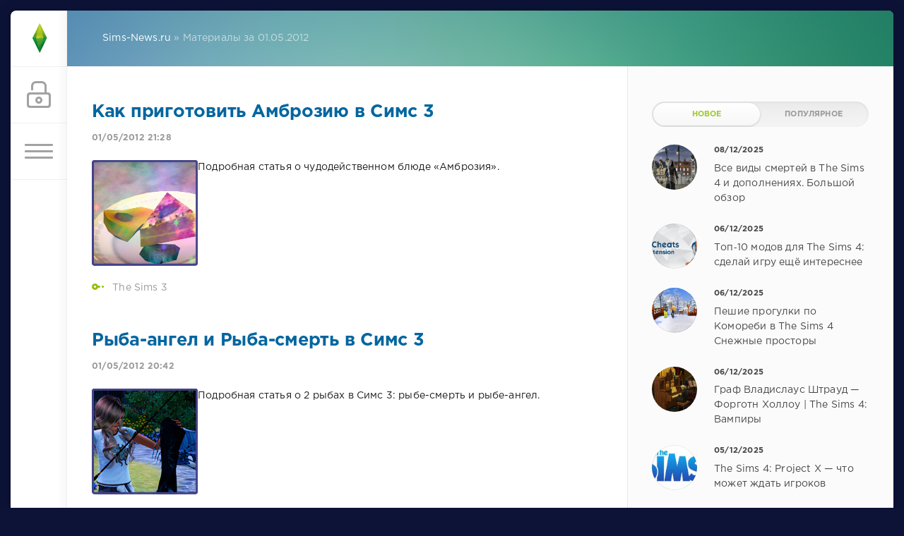

--- FILE ---
content_type: text/html; charset=utf-8
request_url: https://sims-news.ru/2012/05/01/
body_size: 12133
content:
<!DOCTYPE html>
<html lang="ru">
<head>
	<meta charset="utf-8">
<title>Материалы за 01.05.2012 &raquo; Sims-News.Ru - Новости мира Симс 4, Симс 3, Симс 2, Симс!</title>
<meta name="description" content="Sims-News.Ru - Сайт про игры The Sims! Обзорные статьи, секреты игр Симс 4 и Симс 3,  дополнительные объекты к игре." />
<meta name="keywords" content="Новости мира Sims : коды для симс 3, объекты симс 3, sims 3, симс 3 сумерки, симс 3 вампиры, симс 3 мебель, симс 3 одежда, симс 3 новости, симс 4 коды,  игра симс 4 ,The Sims 4">
<meta name="generator" content="DataLife Engine (http://dle-news.ru)">
<link rel="search" type="application/opensearchdescription+xml" href="https://sims-news.ru/index.php?do=opensearch" title="Sims-News.Ru - Новости мира Симс 4, Симс 3, Симс 2, Симс!">
<link rel="canonical" href="https://sims-news.ru/2012/05/01/"><link rel="alternate" type="application/rss+xml" title="Sims-News.Ru - Новости мира Симс 4, Симс 3, Симс 2, Симс!" href="https://sims-news.ru/rss.xml">
<link href="/engine/classes/min/index.php?f=engine/editor/css/default.css&amp;v=27" rel="stylesheet" type="text/css">
<script src="/engine/classes/min/index.php?g=general&amp;v=27"></script>
<script src="/engine/classes/min/index.php?f=engine/classes/js/jqueryui.js,engine/classes/js/dle_js.js&amp;v=27" defer></script>
	<meta name="HandheldFriendly" content="true">
	<meta name="format-detection" content="telephone=no">
	<meta name="viewport" content="user-scalable=no, initial-scale=1.0, maximum-scale=1.0, width=device-width"> 
	<meta name="apple-mobile-web-app-capable" content="yes">
	<meta name="apple-mobile-web-app-status-bar-style" content="default">

	<link rel="shortcut icon" href="/templates/sims1/images/favicon.ico">
	<link rel="apple-touch-icon" href="/templates/sims1/images/touch-icon-iphone.png">
	<link rel="apple-touch-icon" sizes="76x76" href="/templates/sims1/images/touch-icon-ipad.png">
	<link rel="apple-touch-icon" sizes="120x120" href="/templates/sims1/images/touch-icon-iphone-retina.png">
	<link rel="apple-touch-icon" sizes="152x152" href="/templates/sims1/images/touch-icon-ipad-retina.png">
	
    
    <link rel="stylesheet" type="text/css" href="/engine/classes/min/index.php?f=/templates/sims1/css/styles.css,/templates/sims1/css/engine.css" />
    <meta name="yandex-verification" content="5dc3e4c98c7ea519" />
<link rel="preconnect" href="https://example.com">
    </head>
<body>
	<div class="page">
		<div class="wrp">
			<div class="body">
				<!-- Левая колонка -->
				<div id="body_left">
					<div class="body_left_in">
					<!-- Шапка -->
					<header id="header">
						<!-- Логотип -->
						<a class="logotype" href="/" title="Sims-News.ru">
				<span class="logo_icon"><img src="/templates/sims1/images/logo.png" class="icon1 icon1-logo"  alt="logo" /></span>
						</a>
						<!-- / Логотип -->
						<div class="loginpane">
	
	
	<a href="#" id="loginbtn" class="h_btn login">
		<svg class="icon n_ico icon-login"><use xlink:href="#icon-login"></use></svg>
		<svg class="icon m_ico icon-login_m"><use xlink:href="#icon-login_m"></use></svg>
		<span class="title_hide">Войти</span>
		<span class="icon_close">
			<i class="mt_1"></i><i class="mt_2"></i>
		</span>
	</a>
	<div id="login_drop" class="head_drop">
		<div class="hd_pad">
			<form class="login_form" method="post">
				<div class="soc_links">
					<a href="https://oauth.vk.com/authorize?client_id=7170067&amp;redirect_uri=https%3A%2F%2Fsims-news.ru%2Findex.php%3Fdo%3Dauth-social%26provider%3Dvk&amp;scope=offline%2Cemail&amp;state=555e8f4e950cfbf54838272804a27b43&amp;response_type=code&amp;v=5.90" target="_blank" class="soc_vk">
						<svg class="icon icon-vk"><use xlink:href="#icon-vk"/></svg>
					</a>
					<a href="https://oauth.yandex.ru/authorize?client_id=a14125bb2c3e4ab6be9b0355506c2966&amp;redirect_uri=https%3A%2F%2Fsims-news.ru%2Findex.php%3Fdo%3Dauth-social%26provider%3Dyandex&amp;state=555e8f4e950cfbf54838272804a27b43&amp;response_type=code" target="_blank" class="soc_ya">
						<svg class="icon icon-ya"><use xlink:href="#icon-ya"/></svg>
					</a>
					<a href="https://www.facebook.com/dialog/oauth?client_id=1834482636839298&amp;redirect_uri=https%3A%2F%2Fsims-news.ru%2Findex.php%3Fdo%3Dauth-social%26provider%3Dfc&amp;scope=public_profile%2Cemail&amp;display=popup&amp;state=555e8f4e950cfbf54838272804a27b43&amp;response_type=code" target="_blank" class="soc_fb">
						<svg class="icon icon-fb"><use xlink:href="#icon-fb"/></svg>
					</a>
					<a href="https://accounts.google.com/o/oauth2/auth?client_id=&amp;redirect_uri=https%3A%2F%2Fsims-news.ru%2Findex.php%3Fdo%3Dauth-social%26provider%3Dgoogle&amp;scope=https%3A%2F%2Fwww.googleapis.com%2Fauth%2Fuserinfo.email+https%3A%2F%2Fwww.googleapis.com%2Fauth%2Fuserinfo.profile&amp;state=555e8f4e950cfbf54838272804a27b43&amp;response_type=code" target="_blank" class="soc_gp">
						<svg class="icon icon-gp"><use xlink:href="#icon-gp"/></svg>
					</a>
					<a href="https://connect.ok.ru/oauth/authorize?client_id=1150772480&amp;redirect_uri=https%3A%2F%2Fsims-news.ru%2Findex.php%3Fdo%3Dauth-social%26provider%3Dod&amp;scope=VALUABLE_ACCESS%3BGET_EMAIL&amp;state=555e8f4e950cfbf54838272804a27b43&amp;response_type=code" target="_blank" class="soc_od">
						<svg class="icon icon-od"><use xlink:href="#icon-od"/></svg>
					</a>
					<a href="https://connect.mail.ru/oauth/authorize?client_id=736702&amp;redirect_uri=https%3A%2F%2Fsims-news.ru%2Findex.php%3Fdo%3Dauth-social%26provider%3Dmailru&amp;state=555e8f4e950cfbf54838272804a27b43&amp;response_type=code" target="_blank" class="soc_mail">
						<svg class="icon icon-mail"><use xlink:href="#icon-mail"/></svg>
					</a>
				</div>
				<ul>
					<li class="form-group">
						<label for="login_name">E-Mail:</label>
						<input placeholder="E-Mail:" type="text" name="login_name" id="login_name" class="wide">
					</li>
					<li class="form-group">
						<label for="login_password">Пароль</label>
						<input placeholder="Пароль" type="password" name="login_password" id="login_password" class="wide">
					</li>
					<li>
						<button class="btn" onclick="submit();" type="submit" title="Войти">
							<b>Войти</b>
						</button>
					</li>
				</ul>
				<input name="login" type="hidden" id="login" value="submit">
				<div class="login_form__foot">
					<a class="right" href="https://sims-news.ru/index.php?do=register"><b>Регистрация</b></a>
					<a href="https://sims-news.ru/index.php?do=lostpassword">Забыли пароль?</a>
				</div>
			</form>
		</div>
	</div>
	
</div>
						<!-- Кнопка вызова меню -->
						<button class="h_btn" id="menubtn">
							<span class="menu_toggle">
								<i class="mt_1"></i><i class="mt_2"></i><i class="mt_3"></i>
							</span>
						</button>
						<!-- / Кнопка вызова меню -->
						
					</header>
					<!-- / Шапка -->
					</div>
					<!-- Кнопка "Наверх" -->
					<a href="/" id="upper"><svg class="icon icon-up"><use xlink:href="#icon-up"></use></svg></a>
					<!-- / Кнопка "Наверх" -->
					<div id="menu">
					<div class="greenmenu">
	<!-- Поиск -->
	<form id="q_search" method="post">
		<div class="q_search">
			<input id="story" name="story" placeholder="Поиск по сайту..." type="search">
			<button class="q_search_btn" type="submit" title="Найти"><svg class="icon icon-search"><use xlink:href="#icon-search"></use></svg><span class="title_hide">Найти</span></button>
		</div>
		<input type="hidden" name="do" value="search">
		<input type="hidden" name="subaction" value="search">
	</form>
	<!-- / Поиск -->
	<!-- МЕНЮ -->
                        <nav class="menu">
<a href="/news-the-sims-4/">Новости The Sims 4</a>
<a href="/the-sims-4/">Обзоры The Sims 4</a>
<a href="/the-sims-3/">Обзоры The Sims 3</a>
<a href="/the-sims-2/">Обзоры The Sims 2</a>
<a href="/the-sims-1/">Обзоры The Sims 1</a>                          
<a href="https://sims-news.ru/the-sims-4/2333-sims-4-kody.html">КОДЫ для The Sims 4</a>
<a href="https://sims-news.ru/55-rabochie-kody-dlya-sims-3.html">КОДЫ для The Sims 3</a>
<a href="https://sims-news.ru/downloads.html">ДОПЫ для The Sims 4</a>
<a rel="nofollow" href="https://forum.sims-news.ru/" target="_blank">ФОРУМ</a>

	</nav>
                        <!-- / МЕНЮ -->
</div>
					</div>
				</div>
				<!-- / Левая колонка -->
				<div class="body_right">
					
					
				
					<div id="breadcrumbs">
						<div class="speedbar"><div class="over"><span id="dle-speedbar" itemscope itemtype="https://schema.org/BreadcrumbList"><span itemprop="itemListElement" itemscope itemtype="https://schema.org/ListItem"><meta itemprop="position" content="1"><a href="https://sims-news.ru/" itemprop="item"><span itemprop="name">Sims-News.ru</span></a></span> &raquo; Материалы за 01.05.2012</span></div></div>
               
					</div>
					
                    
		
					<div id="mainside" class="structure">
						<div class="str_left">
                            	
                            
							
						
						
							
							<section id="content">
							<div id='dle-content'><article class="block story shortstory">
	
	<h2 class="title"><a href="https://sims-news.ru/the-sims-3/1991-ambroziya.html">Как приготовить Амброзию в Симс 3</a></h2>
	<div class="story_top">
		
		<time class="date grey" datetime="2012-05-01"><a href="https://sims-news.ru/2012/05/01/" >01/05/2012 21:28</a></time>
	</div>
	<div class="text">
		<p><!--dle_image_begin:https://sims-news.ru/uploads/posts/2012-05/1338486387_ambroziya-oformlenie.jpg|left--><img src="/uploads/posts/2012-05/1338486387_ambroziya-oformlenie.jpg" style="float:left;max-width:100%;" alt="Как приготовить Амброзию в Симс 3"><!--dle_image_end-->Подробная статья о   чудодейственном блюде «Амброзия».</p>
		
	</div>
	<div class="category grey">
		<svg class="icon icon-cat"><use xlink:href="#icon-cat"></use></svg>
		<a href="https://sims-news.ru/the-sims-3/">The Sims 3</a>
	</div>
	
</article><article class="block story shortstory">
	
	<h2 class="title"><a href="https://sims-news.ru/the-sims-3/1990-ryba-angel-i-ryba-smerti-v-sims-3.html">Рыба-ангел и Рыба-смерть в Симс 3</a></h2>
	<div class="story_top">
		
		<time class="date grey" datetime="2012-05-01"><a href="https://sims-news.ru/2012/05/01/" >01/05/2012 20:42</a></time>
	</div>
	<div class="text">
		<p><!--dle_image_begin:https://sims-news.ru/uploads/posts/2012-05/1338487142_ryby-v-sims-3-oblozhka.jpg|left--><img src="/uploads/posts/2012-05/1338487142_ryby-v-sims-3-oblozhka.jpg" style="float:left;max-width:100%;" alt="Рыба-ангел и Рыба-смерть в Симс 3"><!--dle_image_end-->Подробная статья  о 2 рыбах в Симс 3: рыбе-смерть и рыбе-ангел.</p>
		
	</div>
	<div class="category grey">
		<svg class="icon icon-cat"><use xlink:href="#icon-cat"></use></svg>
		<a href="https://sims-news.ru/the-sims-3/">The Sims 3</a>
	</div>
	
</article><article class="block story shortstory">
	
	<h2 class="title"><a href="https://sims-news.ru/the-sims-3/1989-plod-zhizni-v-sims-3.html">Плод жизни в Симс 3</a></h2>
	<div class="story_top">
		
		<time class="date grey" datetime="2012-05-01"><a href="https://sims-news.ru/2012/05/01/" >01/05/2012 20:22</a></time>
	</div>
	<div class="text">
		<p><!--dle_image_begin:https://sims-news.ru/uploads/posts/2012-05/1338486960_plod-zhizni-obrlozhka.jpg|left--><img src="/uploads/posts/2012-05/1338486960_plod-zhizni-obrlozhka.jpg" style="float:left;max-width:100%;" alt="Плод жизни в Симс 3"><!--dle_image_end-->Все о плоде жизни в Симс 3, где взять, как  вырастить, как приготовить и как действует.</p>
		
	</div>
	<div class="category grey">
		<svg class="icon icon-cat"><use xlink:href="#icon-cat"></use></svg>
		<a href="https://sims-news.ru/the-sims-3/">The Sims 3</a>
	</div>
	
</article></div>
							</section>
							
						</div>
                          <!-- правая колонка -->
						<aside class="str_right" id="rightside">
    	<!-- Баннер 300X500 -->
	<div class="block">
		<div class="banner">
	
		</div>
	</div>
	<!-- / Баннер 300X500 -->

	<!-- Популярные, похожие, обсуждаемые -->
	<div class="block">
		<ul class="block_tabs">
			
			<li class="active">
				<a title="Новое" href="#news_top" aria-controls="news_top" data-toggle="tab">
					Новое
				</a>
			</li>
			
			<li>
				<a title="Популярное" href="#news_coms" aria-controls="news_coms" data-toggle="tab">
					Популярное
				</a>
			</li>
			
		</ul>
		<div class="tab-content">
			
			<div class="tab-pane active" id="news_top"><div class="story_line">
	<a href="https://sims-news.ru/the-sims-4/3628-vidy-smertey-v-the-sims-4.html" title="Все виды смертей в  The Sims 4 и дополнениях. Большой обзор">
		<i class="image cover" style="background-image: url(https://sims-news.ru/uploads/posts/2025-12/thumbs/1765213062_12_02.jpeg)"></i>
		<div>
			<b class="date"><time datetime="2025-12-08">08/12/2025</time></b>
			<span class="title">Все виды смертей в  The Sims 4 и дополнениях. Большой обзор</span>
		</div>
	</a>
</div><div class="story_line">
	<a href="https://sims-news.ru/the-sims-4/3983-top10-modov-dlja-the-sims-4-sdelaj-igru-esche-interesnee.html" title="Топ‑10 модов для The Sims 4: сделай игру ещё интереснее">
		<i class="image cover" style="background-image: url(https://sims-news.ru/uploads/posts/2025-12/thumbs/1765011073_1678861057_cheats-1.png)"></i>
		<div>
			<b class="date"><time datetime="2025-12-06">06/12/2025</time></b>
			<span class="title">Топ‑10 модов для The Sims 4: сделай игру ещё интереснее</span>
		</div>
	</a>
</div><div class="story_line">
	<a href="https://sims-news.ru/the-sims-4/3916-peshie-progulki-v-komorebi-v-the-sims-4-snezhnye-prostory.html" title="Пешие прогулки по Комореби в The Sims 4 Снежные просторы">
		<i class="image cover" style="background-image: url(https://sims-news.ru/uploads/posts/2021-01/thumbs/1609769407_5.jpg)"></i>
		<div>
			<b class="date"><time datetime="2025-12-06">06/12/2025</time></b>
			<span class="title">Пешие прогулки по Комореби в The Sims 4 Снежные просторы</span>
		</div>
	</a>
</div><div class="story_line">
	<a href="https://sims-news.ru/the-sims-4/3957-graf-vladislaus-shtraud.html" title="Граф Владислаус Штрауд — Форготн Холлоу | The Sims 4: Вампиры">
		<i class="image cover" style="background-image: url(https://sims-news.ru/uploads/posts/2023-02/thumbs/1676026504_10_02_2023_9-43-40.jpg)"></i>
		<div>
			<b class="date"><time datetime="2025-12-06">06/12/2025</time></b>
			<span class="title">Граф Владислаус Штрауд — Форготн Холлоу | The Sims 4: Вампиры</span>
		</div>
	</a>
</div><div class="story_line">
	<a href="https://sims-news.ru/informaciya/3981-the-sims-4-project-x-chto-mozhet-zhdat-igrokov.html" title="The Sims 4: Project X — что может ждать игроков">
		<i class="image cover" style="background-image: url(https://sims-news.ru/uploads/posts/2020-04/thumbs/1586513971_1374947008_logotip-sims-4.jpg)"></i>
		<div>
			<b class="date"><time datetime="2025-12-05">05/12/2025</time></b>
			<span class="title">The Sims 4: Project X — что может ждать игроков</span>
		</div>
	</a>
</div><div class="story_line">
	<a href="https://sims-news.ru/the-sims-4/3990-the-sims-4-volshebstvo-prirody-mir-fej-i-magii.html" title="The Sims 4: Волшебство природы — мир фей и природы">
		<i class="image cover" style="background-image: url(https://sims-news.ru/uploads/posts/2025-12/thumbs/1765039479_1.jpg)"></i>
		<div>
			<b class="date"><time datetime="2025-12-06">06/12/2025</time></b>
			<span class="title">The Sims 4: Волшебство природы — мир фей и природы</span>
		</div>
	</a>
</div><div class="story_line">
	<a href="https://sims-news.ru/the-sims-4/4012-strahi-v-the-sims-4-prichiny-vlijanie-i-kak-izbavitsja.html" title="Страхи в The Sims 4: причины, влияние и как избавиться">
		<i class="image cover" style="background-image: url(https://sims-news.ru/uploads/posts/2025-12/thumbs/1765880830_12_02_2023_21-44-14.jpg)"></i>
		<div>
			<b class="date"><time datetime="2025-12-16">16/12/2025</time></b>
			<span class="title">Страхи в The Sims 4: причины, влияние и как избавиться</span>
		</div>
	</a>
</div><div class="story_line">
	<a href="https://sims-news.ru/the-sims-4/3994-the-sims-4-strely-kupidona-dopolnenie-romantika-i-svidanija.html" title="The Sims 4: Стрелы Купидона — дополнение, романтика и свидания">
		<i class="image cover" style="background-image: url(https://sims-news.ru/uploads/posts/2025-12/thumbs/1765301215_kupidon.jpg)"></i>
		<div>
			<b class="date"><time datetime="2025-12-10">10/12/2025</time></b>
			<span class="title">The Sims 4: Стрелы Купидона — дополнение, романтика и свидания</span>
		</div>
	</a>
</div><div class="story_line">
	<a href="https://sims-news.ru/the-sims-4/3995-10-smertej-v-the-sims-4-samye-strannye-smeshnye-i-shokirujuschie.html" title="Популярные  10 смертей в The Sims 4 — самые странные, смешные и шокирующие">
		<i class="image cover" style="background-image: url(https://sims-news.ru/uploads/posts/2025-12/thumbs/1765282823_13_02_2023_3-42-37.jpeg)"></i>
		<div>
			<b class="date"><time datetime="2025-12-12">12/12/2025</time></b>
			<span class="title">Популярные  10 смертей в The Sims 4 — самые странные, смешные и шокирующие</span>
		</div>
	</a>
</div><div class="story_line">
	<a href="https://sims-news.ru/the-sims-4/3912-navyk-katanija-na-snouborde-v-the-sims-4-snezhnye-prostory.html" title="Навык катания на сноуборде в The Sims 4 Снежные просторы">
		<i class="image cover" style="background-image: url(https://sims-news.ru/uploads/posts/2021-01/thumbs/1609769172_7.jpg)"></i>
		<div>
			<b class="date"><time datetime="2025-12-05">05/12/2025</time></b>
			<span class="title">Навык катания на сноуборде в The Sims 4 Снежные просторы</span>
		</div>
	</a>
</div><div class="story_line">
	<a href="https://sims-news.ru/the-sims-4/3997-kody-dlja-dopolnenija-the-sims-4-navstrechu-prikljuchenijam.html" title="Коды для дополнения The Sims 4 Навстречу приключениям">
		<i class="image cover" style="background-image: url(https://sims-news.ru/uploads/posts/2025-12/thumbs/1765186161_snimok-jekrana-2025-12-08-v-12_26_50.png)"></i>
		<div>
			<b class="date"><time datetime="2025-12-14">14/12/2025</time></b>
			<span class="title">Коды для дополнения The Sims 4 Навстречу приключениям</span>
		</div>
	</a>
</div><div class="story_line">
	<a href="https://sims-news.ru/obnovleniya-igry-the-sims-4/3996-rassledovanie-problem-s-sohranenijami-itogi-i-plany-na-nachalo-2026-goda.html" title="Расследование проблем с сохранениями - итоги и планы на начало 2026 года">
		<i class="image cover" style="background-image: url(https://sims-news.ru/uploads/posts/2025-12/thumbs/1765360153_obnovlenie.jpg)"></i>
		<div>
			<b class="date"><time datetime="2025-12-10">10/12/2025</time></b>
			<span class="title">Расследование проблем с сохранениями - итоги и планы на начало 2026 года</span>
		</div>
	</a>
</div><div class="story_line">
	<a href="https://sims-news.ru/the-sims-4/4003-obnovlenie-igry-the-sims-4-ot-2-dekabrja-2025-goda-versija-11201111030-pk-11201171030mac.html" title="Обновление игры The Sims 4 от 2 декабря 2025 года. Версия 1.120.111.1030 (ПК) / 1.120.117.1030(Mac)">
		<i class="image cover" style="background-image: url(https://sims-news.ru/uploads/posts/2020-04/thumbs/1586513971_1374947008_logotip-sims-4.jpg)"></i>
		<div>
			<b class="date"><time datetime="2025-12-02">02/12/2025</time></b>
			<span class="title">Обновление игры The Sims 4 от 2 декабря 2025 года. Версия 1.120.111.1030 (ПК) / 1.120.117.1030(Mac)</span>
		</div>
	</a>
</div><div class="story_line">
	<a href="https://sims-news.ru/the-sims-4/3989-the-sims-4-navstrechu-prikljuchenijam-pogruzhaemsja-v-mir-prikljuchenij.html" title="The Sims 4: Навстречу приключениям — погружаемся в мир приключений">
		<i class="image cover" style="background-image: url(https://sims-news.ru/uploads/posts/2025-12/thumbs/1765186161_snimok-jekrana-2025-12-08-v-12_26_50.png)"></i>
		<div>
			<b class="date"><time datetime="2025-12-08">08/12/2025</time></b>
			<span class="title">The Sims 4: Навстречу приключениям — погружаемся в мир приключений</span>
		</div>
	</a>
</div></div>
			
			<div class="tab-pane" id="news_coms">
				<div class="story_line">
	<a href="https://sims-news.ru/the-sims-4/3628-vidy-smertey-v-the-sims-4.html" title="Все виды смертей в  The Sims 4 и дополнениях. Большой обзор">
		<i class="image cover" style="background-image: url(https://sims-news.ru/uploads/posts/2025-12/thumbs/1765213062_12_02.jpeg)"></i>
		<div>
			<b class="date"><time datetime="2025-12-08">08/12/2025</time></b>
			<span class="title">Все виды смертей в  The Sims 4 и дополнениях. Большой обзор</span>
		</div>
	</a>
</div><div class="story_line">
	<a href="https://sims-news.ru/the-sims-4/3932-ucheba-v-the-sims-4-starshaja-shkola.html" title="The Sims 4 Старшая школа. Учебный процесс, как стать отличником, профориентация, внеклассная деятельность, вечеринки и получение аттестата">
		<i class="image cover" style="background-image: url(https://sims-news.ru/uploads/posts/2023-02/thumbs/1675351142_01_02_2023_2-12-35.jpg)"></i>
		<div>
			<b class="date"><time datetime="2023-01-30">30/01/2023</time></b>
			<span class="title">The Sims 4 Старшая школа. Учебный процесс, как стать отличником, профориентация, внеклассная деятельность, вечеринки и получение аттестата</span>
		</div>
	</a>
</div><div class="story_line">
	<a href="https://sims-news.ru/the-sims-4/3961-upravlenie-semjami-v-the-sims-4.html" title="Управление семьями в The Sims 4. Разделение и объединение семей">
		<i class="image cover" style="background-image: url(https://sims-news.ru/uploads/posts/2023-02/1676162441_upravlnie-semmi-v-sims-4-14.jpg)"></i>
		<div>
			<b class="date"><time datetime="2023-02-15">15/02/2023</time></b>
			<span class="title">Управление семьями в The Sims 4. Разделение и объединение семей</span>
		</div>
	</a>
</div><div class="story_line">
	<a href="https://sims-news.ru/the-sims-4/3935-prilozhenie-trendi-v-the-sims-4-starshaja-shkola.html" title="Приложение ТРЕНДИ, модные образы и магазин  Чаепитие по-новому в The Sims 4 Старшая школа">
		<i class="image cover" style="background-image: url(https://sims-news.ru/uploads/posts/2023-02/thumbs/1675289702_27_01_2023_14-43-56.jpg)"></i>
		<div>
			<b class="date"><time datetime="2023-01-29">29/01/2023</time></b>
			<span class="title">Приложение ТРЕНДИ, модные образы и магазин  Чаепитие по-новому в The Sims 4 Старшая школа</span>
		</div>
	</a>
</div><div class="story_line">
	<a href="https://sims-news.ru/the-sims-4/3939-kopperdejl.html" title="Коппердейл в Симс 4 Старшая школа. Районы, жители и участки">
		<i class="image cover" style="background-image: url(https://sims-news.ru/uploads/posts/2023-01/thumbs/1675179546_28_01_2023_23-37-09.jpg)"></i>
		<div>
			<b class="date"><time datetime="2023-01-29">29/01/2023</time></b>
			<span class="title">Коппердейл в Симс 4 Старшая школа. Районы, жители и участки</span>
		</div>
	</a>
</div><div class="story_line">
	<a href="https://sims-news.ru/the-sims-4/3951-dopolnenie-the-sims-4-zhiznennyj-put-vyhodit-16-marta.html" title="Дополнение The Sims 4 Жизненный путь выходит 16 марта">
		<i class="image cover" style="background-image: url(https://sims-news.ru/uploads/posts/2023-02/1675517243_the-sims-4-zhiznennyj-put.jpg)"></i>
		<div>
			<b class="date"><time datetime="2023-02-03">03/02/2023</time></b>
			<span class="title">Дополнение The Sims 4 Жизненный путь выходит 16 марта</span>
		</div>
	</a>
</div><div class="story_line">
	<a href="https://sims-news.ru/the-sims-4/3978-obnovlenie-igry-the-sims-4-11152161030-pk-11152161230-mac.html" title="Обновление игры The Sims 4: 1.115.216.1030 (ПК) / 1.115.216.1230 (Mac)">
		<i class="image cover" style="background-image: url(https://sims-news.ru/uploads/posts/2020-04/thumbs/1586513971_1374947008_logotip-sims-4.jpg)"></i>
		<div>
			<b class="date"><time datetime="2025-05-28">28/05/2025</time></b>
			<span class="title">Обновление игры The Sims 4: 1.115.216.1030 (ПК) / 1.115.216.1230 (Mac)</span>
		</div>
	</a>
</div><div class="story_line">
	<a href="https://sims-news.ru/the-sims-4/4014-kody-na-zhiznennye-rubezhi-v-the-sims-4.html" title="Коды на жизненные рубежи в Тhe Sims 4">
		<i class="image cover" style="background-image: url(/templates/sims1/dleimages/no_image.jpg)"></i>
		<div>
			<b class="date"><time datetime="2023-04-10">10/04/2023</time></b>
			<span class="title">Коды на жизненные рубежи в Тhe Sims 4</span>
		</div>
	</a>
</div><div class="story_line">
	<a href="https://sims-news.ru/the-sims-4/4012-strahi-v-the-sims-4-prichiny-vlijanie-i-kak-izbavitsja.html" title="Страхи в The Sims 4: причины, влияние и как избавиться">
		<i class="image cover" style="background-image: url(https://sims-news.ru/uploads/posts/2025-12/thumbs/1765880830_12_02_2023_21-44-14.jpg)"></i>
		<div>
			<b class="date"><time datetime="2025-12-16">16/12/2025</time></b>
			<span class="title">Страхи в The Sims 4: причины, влияние и как избавиться</span>
		</div>
	</a>
</div><div class="story_line">
	<a href="https://sims-news.ru/the-sims-4/4008-kody-dlja-dopolnenija-the-sims-4-zhiznennyj-put.html" title="Коды для дополнения The Sims 4 «Жизненный путь»">
		<i class="image cover" style="background-image: url(/templates/sims1/dleimages/no_image.jpg)"></i>
		<div>
			<b class="date"><time datetime="2023-05-01">01/05/2023</time></b>
			<span class="title">Коды для дополнения The Sims 4 «Жизненный путь»</span>
		</div>
	</a>
</div><div class="story_line">
	<a href="https://sims-news.ru/the-sims-4/4003-obnovlenie-igry-the-sims-4-ot-2-dekabrja-2025-goda-versija-11201111030-pk-11201171030mac.html" title="Обновление игры The Sims 4 от 2 декабря 2025 года. Версия 1.120.111.1030 (ПК) / 1.120.117.1030(Mac)">
		<i class="image cover" style="background-image: url(https://sims-news.ru/uploads/posts/2020-04/thumbs/1586513971_1374947008_logotip-sims-4.jpg)"></i>
		<div>
			<b class="date"><time datetime="2025-12-02">02/12/2025</time></b>
			<span class="title">Обновление игры The Sims 4 от 2 декабря 2025 года. Версия 1.120.111.1030 (ПК) / 1.120.117.1030(Mac)</span>
		</div>
	</a>
</div><div class="story_line">
	<a href="https://sims-news.ru/the-sims-4/3997-kody-dlja-dopolnenija-the-sims-4-navstrechu-prikljuchenijam.html" title="Коды для дополнения The Sims 4 Навстречу приключениям">
		<i class="image cover" style="background-image: url(https://sims-news.ru/uploads/posts/2025-12/thumbs/1765186161_snimok-jekrana-2025-12-08-v-12_26_50.png)"></i>
		<div>
			<b class="date"><time datetime="2025-12-14">14/12/2025</time></b>
			<span class="title">Коды для дополнения The Sims 4 Навстречу приключениям</span>
		</div>
	</a>
</div><div class="story_line">
	<a href="https://sims-news.ru/the-sims-4/3995-10-smertej-v-the-sims-4-samye-strannye-smeshnye-i-shokirujuschie.html" title="Популярные  10 смертей в The Sims 4 — самые странные, смешные и шокирующие">
		<i class="image cover" style="background-image: url(https://sims-news.ru/uploads/posts/2025-12/thumbs/1765282823_13_02_2023_3-42-37.jpeg)"></i>
		<div>
			<b class="date"><time datetime="2025-12-12">12/12/2025</time></b>
			<span class="title">Популярные  10 смертей в The Sims 4 — самые странные, смешные и шокирующие</span>
		</div>
	</a>
</div><div class="story_line">
	<a href="https://sims-news.ru/obnovleniya-igry-the-sims-4/3996-rassledovanie-problem-s-sohranenijami-itogi-i-plany-na-nachalo-2026-goda.html" title="Расследование проблем с сохранениями - итоги и планы на начало 2026 года">
		<i class="image cover" style="background-image: url(https://sims-news.ru/uploads/posts/2025-12/thumbs/1765360153_obnovlenie.jpg)"></i>
		<div>
			<b class="date"><time datetime="2025-12-10">10/12/2025</time></b>
			<span class="title">Расследование проблем с сохранениями - итоги и планы на начало 2026 года</span>
		</div>
	</a>
</div><div class="story_line">
	<a href="https://sims-news.ru/the-sims-4/3912-navyk-katanija-na-snouborde-v-the-sims-4-snezhnye-prostory.html" title="Навык катания на сноуборде в The Sims 4 Снежные просторы">
		<i class="image cover" style="background-image: url(https://sims-news.ru/uploads/posts/2021-01/thumbs/1609769172_7.jpg)"></i>
		<div>
			<b class="date"><time datetime="2025-12-05">05/12/2025</time></b>
			<span class="title">Навык катания на сноуборде в The Sims 4 Снежные просторы</span>
		</div>
	</a>
</div><div class="story_line">
	<a href="https://sims-news.ru/the-sims-4/3916-peshie-progulki-v-komorebi-v-the-sims-4-snezhnye-prostory.html" title="Пешие прогулки по Комореби в The Sims 4 Снежные просторы">
		<i class="image cover" style="background-image: url(https://sims-news.ru/uploads/posts/2021-01/thumbs/1609769407_5.jpg)"></i>
		<div>
			<b class="date"><time datetime="2025-12-06">06/12/2025</time></b>
			<span class="title">Пешие прогулки по Комореби в The Sims 4 Снежные просторы</span>
		</div>
	</a>
</div><div class="story_line">
	<a href="https://sims-news.ru/the-sims-4/3933-vypusknoj-bal-v-the-sims-4-starshaja-shkola.html" title="Выпускной бал в The Sims 4 Старшая школа">
		<i class="image cover" style="background-image: url(https://sims-news.ru/uploads/posts/2023-02/thumbs/1675353996_31_01_2023_3-53-21.jpg)"></i>
		<div>
			<b class="date"><time datetime="2023-01-28">28/01/2023</time></b>
			<span class="title">Выпускной бал в The Sims 4 Старшая школа</span>
		</div>
	</a>
</div><div class="story_line">
	<a href="https://sims-news.ru/the-sims-4/3936-krolik-obschenija-socialnaja-set-v-the-sims-4-starshaja-shkola.html" title="Кролик общения - социальная сеть в The Sims 4 Старшая школа">
		<i class="image cover" style="background-image: url(https://sims-news.ru/uploads/posts/2023-02/thumbs/1677161348_krolik2.jpg)"></i>
		<div>
			<b class="date"><time datetime="2023-02-23">23/02/2023</time></b>
			<span class="title">Кролик общения - социальная сеть в The Sims 4 Старшая школа</span>
		</div>
	</a>
</div><div class="story_line">
	<a href="https://sims-news.ru/the-sims-4/3938-festivali-v-the-sims-4-starshaja-shkola.html" title="Фестивали в The Sims 4 Старшая школа">
		<i class="image cover" style="background-image: url(https://sims-news.ru/uploads/posts/2023-01/thumbs/1675193423_31_01_2023_2-34-21.jpg)"></i>
		<div>
			<b class="date"><time datetime="2023-01-28">28/01/2023</time></b>
			<span class="title">Фестивали в The Sims 4 Старшая школа</span>
		</div>
	</a>
</div><div class="story_line">
	<a href="https://sims-news.ru/the-sims-4/3940-rost-volos-na-tele-i-pryschi.html" title="Рост волос на теле и прыщи в The Sims 4 Старшая школа">
		<i class="image cover" style="background-image: url(https://sims-news.ru/uploads/posts/2023-02/thumbs/1677342761_pryschi-i-rost-volos.jpg)"></i>
		<div>
			<b class="date"><time datetime="2023-02-25">25/02/2023</time></b>
			<span class="title">Рост волос на теле и прыщи в The Sims 4 Старшая школа</span>
		</div>
	</a>
</div><div class="story_line">
	<a href="https://sims-news.ru/news-the-sims-4/3945-mladency-v-the-sims-4-uzhe-v-marte.html" title="Младенцы в The Sims 4  уже в марте">
		<i class="image cover" style="background-image: url(https://sims-news.ru/uploads/posts/2023-02/thumbs/1675293275_4.jpg)"></i>
		<div>
			<b class="date"><time datetime="2023-02-02">02/02/2023</time></b>
			<span class="title">Младенцы в The Sims 4  уже в марте</span>
		</div>
	</a>
</div><div class="story_line">
	<a href="https://sims-news.ru/obnovleniya-igry-the-sims-4/3944-obnovlenie-igry-the-sims-4-1952071030-pk-1952071230-mac.html" title="Обновление игры The Sims 4: 1.95.207.1030 (ПК) / 1.95.207.1230 (Mac)">
		<i class="image cover" style="background-image: url(https://sims-news.ru/uploads/posts/2020-04/thumbs/1586513971_1374947008_logotip-sims-4.jpg)"></i>
		<div>
			<b class="date"><time datetime="2023-02-01">01/02/2023</time></b>
			<span class="title">Обновление игры The Sims 4: 1.95.207.1030 (ПК) / 1.95.207.1230 (Mac)</span>
		</div>
	</a>
</div><div class="story_line">
	<a href="https://sims-news.ru/the-sims-4/3954-karera-simfljujenser.html" title="Карьера Симфлюэнсера в The Sims 4 Старшая школа">
		<i class="image cover" style="background-image: url(https://sims-news.ru/uploads/posts/2023-02/thumbs/1675886046_08.jpg)"></i>
		<div>
			<b class="date"><time datetime="2023-02-11">11/02/2023</time></b>
			<span class="title">Карьера Симфлюэнсера в The Sims 4 Старшая школа</span>
		</div>
	</a>
</div><div class="story_line">
	<a href="https://sims-news.ru/the-sims-4/3955-karera-igrovoj-strimer-sims4.html" title="Карьера  Игрового стримера в The Sims 4 Старшая школа">
		<i class="image cover" style="background-image: url(https://sims-news.ru/uploads/posts/2023-02/thumbs/1676117412_11_02_2023_14-37-37.jpg)"></i>
		<div>
			<b class="date"><time datetime="2023-02-11">11/02/2023</time></b>
			<span class="title">Карьера  Игрового стримера в The Sims 4 Старшая школа</span>
		</div>
	</a>
</div><div class="story_line">
	<a href="https://sims-news.ru/the-sims-4/3948-dopolnenie-the-sims-4-zhiznennyj-put-oficialnyj-trejler.html" title="Дополнение The Sims 4 Жизненный путь — официальный трейлер">
		<i class="image cover" style="background-image: url(https://sims-news.ru/uploads/posts/2023-02/thumbs/1675357927_1.jpg)"></i>
		<div>
			<b class="date"><time datetime="2023-02-02">02/02/2023</time></b>
			<span class="title">Дополнение The Sims 4 Жизненный путь — официальный трейлер</span>
		</div>
	</a>
</div><div class="story_line">
	<a href="https://sims-news.ru/the-sims-4/3949-v-dopolnenii-the-sims-4-zhiznennyj-put-semja-vsegda-na-pervom-meste.html" title="В дополнении «The Sims 4 Жизненный путь» Семья всегда на первом месте">
		<i class="image cover" style="background-image: url(https://sims-news.ru/uploads/posts/2023-02/thumbs/1675356735_11.jpeg)"></i>
		<div>
			<b class="date"><time datetime="2023-02-02">02/02/2023</time></b>
			<span class="title">В дополнении «The Sims 4 Жизненный путь» Семья всегда на первом месте</span>
		</div>
	</a>
</div><div class="story_line">
	<a href="https://sims-news.ru/the-sims-4/3950-kody-dlja-the-sims-4-starshaja-shkola.html" title="Коды для  The Sims 4 Старшая школа">
		<i class="image cover" style="background-image: url(https://sims-news.ru/uploads/posts/2023-02/1675381054_01_02.jpg)"></i>
		<div>
			<b class="date"><time datetime="2023-01-27">27/01/2023</time></b>
			<span class="title">Коды для  The Sims 4 Старшая школа</span>
		</div>
	</a>
</div><div class="story_line">
	<a href="https://sims-news.ru/the-sims-4/3957-graf-vladislaus-shtraud.html" title="Граф Владислаус Штрауд — Форготн Холлоу | The Sims 4: Вампиры">
		<i class="image cover" style="background-image: url(https://sims-news.ru/uploads/posts/2023-02/thumbs/1676026504_10_02_2023_9-43-40.jpg)"></i>
		<div>
			<b class="date"><time datetime="2025-12-06">06/12/2025</time></b>
			<span class="title">Граф Владислаус Штрауд — Форготн Холлоу | The Sims 4: Вампиры</span>
		</div>
	</a>
</div><div class="story_line">
	<a href="https://sims-news.ru/the-sims-4/3959-navyk-predprinimatelja-v-the-sims-4-starshaja-shkola.html" title="Навык предпринимателя в The Sims 4 Старшая школа">
		<i class="image cover" style="background-image: url(https://sims-news.ru/uploads/posts/2023-02/thumbs/1676125633_11_02_2023_14-51-41.jpg)"></i>
		<div>
			<b class="date"><time datetime="2023-02-11">11/02/2023</time></b>
			<span class="title">Навык предпринимателя в The Sims 4 Старшая школа</span>
		</div>
	</a>
</div><div class="story_line">
	<a href="https://sims-news.ru/the-sims-4/3964-zhiznennye-celi-oborotnej-v-the-sims-4-oborotni.html" title="Жизненные цели оборотней в The Sims 4 Оборотни">
		<i class="image cover" style="background-image: url(https://sims-news.ru/uploads/posts/2014-07/1405786650_zhiznennye-celi-v-sims-4.jpg)"></i>
		<div>
			<b class="date"><time datetime="2022-06-25">25/06/2022</time></b>
			<span class="title">Жизненные цели оборотней в The Sims 4 Оборотни</span>
		</div>
	</a>
</div>
			</div>
			
		</div>
	</div>
    	<!-- Баннер 300X500 -->
	<div class="block">
		<div class="banner">
			
		</div>
	</div>
	<!-- / Баннер 300X500 -->
    
	<!-- / Популярные, похожие, обсуждаемые -->
	<div class="block_sep"></div>
	<script>
<!--
function doVote( event ){

	
	var vote_check = $('#dle-vote input:radio[name=vote_check]:checked').val();
	
	if (typeof vote_check == "undefined" &&  event == "vote") {
		return false;
	}
	
	ShowLoading('');

	$.get(dle_root + "engine/ajax/controller.php?mod=vote", { vote_id: "9", vote_action: event, vote_check: vote_check, vote_skin: dle_skin, user_hash: dle_login_hash }, function(data){

		HideLoading('');

		$("#vote-layer").fadeOut(500, function() {
			$(this).html(data);
			$(this).fadeIn(500);
		});

	});
}
//-->
</script><div id='vote-layer'><div id="votes" class="block">
	<h4 class="vote_title">На сайте навигация удобная?</h4>
	<div class="vote_more"><a href="#" onclick="ShowAllVotes(); return false;">Другие опросы...</a></div>
	
	<form method="post" name="vote">
	
		<div class="vote_list">
			<div id="dle-vote"><div class="vote"><input id="vote_check0" name="vote_check" type="radio" value="0" /><label for="vote_check0"> Да, я без проблем ориентируюсь на нем</label></div><div class="vote"><input id="vote_check1" name="vote_check" type="radio" value="1" /><label for="vote_check1"> Так  себе, порой долго ищу, то, что мне надо</label></div><div class="vote"><input id="vote_check2" name="vote_check" type="radio" value="2" /><label for="vote_check2"> Нет, я теряюсь и незнаю что где искать (вам в помощь <a href="http://sims-news.ru/map.html" >информационная карта сайта</a>)</label></div></div>
		</div>
	
	
		<input type="hidden" name="vote_action" value="vote">
		<input type="hidden" name="vote_id" id="vote_id" value="9">
		<button title="Голосовать" class="btn" type="submit" onclick="doVote('vote'); return false;" ><b>Голосовать</b></button>
		<button title="Результаты опроса" class="vote_result_btn" type="button" onclick="doVote('results'); return false;" >
			<span>
				<i class="vr_1"></i>
				<i class="vr_2"></i>
				<i class="vr_3"></i>
			</span>
		</button>
	</form>
	
</div>
<div class="block_sep"></div></div>
	<!-- Архив и Календарь -->
	
			
		
	<!-- Баннер 300X500 -->
	<div class="block">
		<div class="banner">
	

		</div>
	</div>
	<!-- / Баннер 300X500 -->
	<!-- Теги -->
	<div class="block">

	</div>
	<!-- / Теги -->
	<!-- Изменить оформление -->
	<div class="block">
	  <!-- Мы в соц.сетях -->
	<div class="soc_links">
		<b class="title">Мы в соц.сетях</b>
		
            <a rel="nofollow" target="_blank" href="https://vk.com/public23602855" title="sims-news.ru вконтакте" class="soc_vk">
			<svg class="icon icon-vk"><use xlink:href="#icon-vk"/></svg>
		</a>
		<a href="https://twitter.com/Sims_news" target="_blank" rel="nofollow" class="soc_tw" title="Мы в Twitter">
			<svg class="icon icon-tw"><use xlink:href="#icon-tw"/></svg>
		</a>
		
		<a href="https://ok.ru/simsnews" target="_blank" rel="nofollow" class="soc_od" title="Мы в Одноклассниках">
			<svg class="icon icon-od"><use xlink:href="#icon-od"/></svg>
		</a>

	</div>
	<!-- / Мы в соц.сетях -->	
	</div>
                          
		
	<!-- / Изменить оформление -->
</aside>
                          <!-- / правая колонка -->
						<div class="rightside_bg"></div>					
					</div>
					<footer id="footer">
<div class="block">

	</div>
						
					</footer>
				</div>
			</div>
              <!-- фут -->
			<div class="foot grey">
	<!-- Копирайт -->
	<div class="copyright">
	Shadowsun & Rosinka © 2009 | Все права защищены | Карта сайта <a href="https://sims-news.ru/map.html"> Все о Симс </a> 
						<br> При полном или частичном копировании материалов активная  ссылка на <a href="https://sims-news.ru/">Sims-News.ru</a> ОБЯЗАТЕЛЬНА. 
						
        <noindex> Сайт использует файлы <a rel="nofollow" href="https://sims-news.ru/politika-ispolzovaniya-faylov-cookies.html" target="_blank">cookie</a>. Продолжая просмотр сайта, 
вы соглашаетесь с использованием файлов cookie. <a rel="nofollow" href="https://sims-news.ru/privacypolicy.html" target="_blank">Пользовательское соглашение</a>.</noindex>
	</div>
	<!-- / Копирайт -->
	<ul class="counters">
		<li><!--LiveInternet counter--><script type="text/javascript"><!--
document.write("<a href='https://www.liveinternet.ru/click' "+
"target=_blank><img src='//counter.yadro.ru/hit?t44.11;r"+
escape(document.referrer)+((typeof(screen)=="undefined")?"":
";s"+screen.width+"*"+screen.height+"*"+(screen.colorDepth?
screen.colorDepth:screen.pixelDepth))+";u"+escape(document.URL)+
";"+Math.random()+
"' alt='' title='LiveInternet' "+
"border='0' width='31' height='31'><\/a>")
//--></script><!--/LiveInternet-->
</li>
	
	</ul>
</div>
              <!-- / фут -->
		</div>
	</div>
	<script>
<!--
var dle_root       = '/';
var dle_admin      = '';
var dle_login_hash = 'abbeb4a5427e0a4586eec6699d9ac2ac61149e9e';
var dle_group      = 5;
var dle_skin       = 'sims1';
var dle_wysiwyg    = '-1';
var quick_wysiwyg  = '0';
var dle_min_search = '4';
var dle_act_lang   = ["Да", "Нет", "Ввод", "Отмена", "Сохранить", "Удалить", "Загрузка. Пожалуйста, подождите..."];
var menu_short     = 'Быстрое редактирование';
var menu_full      = 'Полное редактирование';
var menu_profile   = 'Просмотр профиля';
var menu_send      = 'Отправить сообщение';
var menu_uedit     = 'Админцентр';
var dle_info       = 'Информация';
var dle_confirm    = 'Подтверждение';
var dle_prompt     = 'Ввод информации';
var dle_req_field  = 'Заполните все необходимые поля';
var dle_del_agree  = 'Вы действительно хотите удалить? Данное действие невозможно будет отменить';
var dle_spam_agree = 'Вы действительно хотите отметить пользователя как спамера? Это приведёт к удалению всех его комментариев';
var dle_c_title    = 'Отправка жалобы';
var dle_complaint  = 'Укажите текст Вашей жалобы для администрации:';
var dle_mail       = 'Ваш e-mail:';
var dle_big_text   = 'Выделен слишком большой участок текста.';
var dle_orfo_title = 'Укажите комментарий для администрации к найденной ошибке на странице:';
var dle_p_send     = 'Отправить';
var dle_p_send_ok  = 'Уведомление успешно отправлено';
var dle_save_ok    = 'Изменения успешно сохранены. Обновить страницу?';
var dle_reply_title= 'Ответ на комментарий';
var dle_tree_comm  = '0';
var dle_del_news   = 'Удалить статью';
var dle_sub_agree  = 'Вы действительно хотите подписаться на комментарии к данной публикации?';
var dle_captcha_type  = '1';
var allow_dle_delete_news   = false;

//-->
</script>
	<script src="/templates/sims1/js/lib.js"></script>
	<script src="/templates/sims1/js/svgxuse.min.js"></script>
	<script>
		jQuery(function($){
			$.get("/templates/sims1/images/sprite.svg", function(data) {
			  var div = document.createElement("div");
			  div.innerHTML = new XMLSerializer().serializeToString(data.documentElement);
			  document.body.insertBefore(div, document.body.childNodes[0]);
			});
		});
	</script>
<!-- Yandex.Metrika counter -->
<script type="text/javascript" >
   (function(m,e,t,r,i,k,a){m[i]=m[i]||function(){(m[i].a=m[i].a||[]).push(arguments)};
   m[i].l=1*new Date();
   for (var j = 0; j < document.scripts.length; j++) {if (document.scripts[j].src === r) { return; }}
   k=e.createElement(t),a=e.getElementsByTagName(t)[0],k.async=1,k.src=r,a.parentNode.insertBefore(k,a)})
   (window, document, "script", "https://mc.yandex.ru/metrika/tag.js", "ym");

   ym(92594630, "init", {
        clickmap:true,
        trackLinks:true,
        accurateTrackBounce:true,
        webvisor:true
   });
</script>
<noscript><div><img src="https://mc.yandex.ru/watch/92594630" style="position:absolute; left:-9999px;" alt="" /></div></noscript>
<!-- /Yandex.Metrika counter -->
    </body>
</html>
<!-- DataLife Engine Copyright SoftNews Media Group (http://dle-news.ru) -->


--- FILE ---
content_type: text/css
request_url: https://sims-news.ru/templates/sims1/fonts/font.css
body_size: 114
content:
@font-face {
    font-family: 'GothaPro';
    src: url('GothaProBol.eot');
    src: local('☺'), url('GothaProBol.woff') format('woff'), url('GothaProBol.ttf') format('truetype'), url('GothaProBol.svg') format('svg');
    font-weight: bold;
    font-style: normal;
}

@font-face {
    font-family: 'GothaPro';
    src: url('GothaProBolIta.eot');
    src: local('☺'), url('GothaProBolIta.woff') format('woff'), url('GothaProBolIta.ttf') format('truetype'), url('GothaProBolIta.svg') format('svg');
    font-weight: bold;
    font-style: italic;
}

@font-face {
    font-family: 'GothaPro';
    src: url('GothaProIta.eot');
    src: local('☺'), url('GothaProIta.woff') format('woff'), url('GothaProIta.ttf') format('truetype'), url('GothaProIta.svg') format('svg');
    font-weight: normal;
    font-style: italic;
}

@font-face {
    font-family: 'GothaPro';
    src: url('GothaProReg.eot');
    src: local('☺'), url('GothaProReg.woff') format('woff'), url('GothaProReg.ttf') format('truetype'), url('GothaProReg.svg') format('svg');
    font-weight: normal;
    font-style: normal;
}